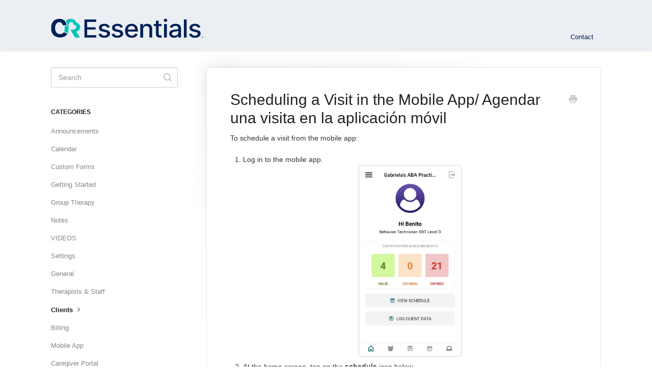

--- FILE ---
content_type: text/html; charset=utf-8
request_url: https://help.cressentials.com/article/368-scheduling-a-visit-in-the-mobile-app
body_size: 5278
content:


<!DOCTYPE html>
<html>
    
<head>
    <meta charset="utf-8"/>
    <title>Scheduling a Visit in the Mobile App/ Agendar una visita en la aplicación móvil - CR Essentials Knowledge Base</title>
    <meta name="viewport" content="width=device-width, maximum-scale=1"/>
    <meta name="apple-mobile-web-app-capable" content="yes"/>
    <meta name="format-detection" content="telephone=no">
    <meta name="description" content="To schedule a visit from the mobile app: Log in to the mobile app. At the home screen, tap on the schedule icon below. On the schedule screen (+), tap visit on "/>
    <meta name="author" content="CentralReach"/>
    <link rel="canonical" href="https://help.cressentials.com/article/368-scheduling-a-visit-in-the-mobile-app"/>
    
        
   
            <meta name="twitter:card" content="summary"/>
            <meta name="twitter:title" content="Scheduling a Visit in the Mobile App/ Agendar una visita en la aplicación móvil" />
            <meta name="twitter:description" content="To schedule a visit from the mobile app: Log in to the mobile app. At the home screen, tap on the schedule icon below. On the schedule screen (+), tap visit on "/>


    

    
        <link rel="stylesheet" href="//d3eto7onm69fcz.cloudfront.net/assets/stylesheets/launch-1768600560002.css">
    
    <style>
        body { background: #ffffff; }
        .navbar .navbar-inner { background: #ebeef2; }
        .navbar .nav li a, 
        .navbar .icon-private-w  { color: #002158; }
        .navbar .brand, 
        .navbar .nav li a:hover, 
        .navbar .nav li a:focus, 
        .navbar .nav .active a, 
        .navbar .nav .active a:hover, 
        .navbar .nav .active a:focus  { color: #ffffff; }
        .navbar a:hover .icon-private-w, 
        .navbar a:focus .icon-private-w, 
        .navbar .active a .icon-private-w, 
        .navbar .active a:hover .icon-private-w, 
        .navbar .active a:focus .icon-private-w { color: #ffffff; }
        #serp-dd .result a:hover,
        #serp-dd .result > li.active,
        #fullArticle strong a,
        #fullArticle a strong,
        .collection a,
        .contentWrapper a,
        .most-pop-articles .popArticles a,
        .most-pop-articles .popArticles a:hover span,
        .category-list .category .article-count,
        .category-list .category:hover .article-count { color: #002158; }
        #fullArticle, 
        #fullArticle p, 
        #fullArticle ul, 
        #fullArticle ol, 
        #fullArticle li, 
        #fullArticle div, 
        #fullArticle blockquote, 
        #fullArticle dd, 
        #fullArticle table { color:#333333; }
    </style>
    
    <link rel="apple-touch-icon-precomposed" href="//d33v4339jhl8k0.cloudfront.net/docs/assets/5eb455b12c7d3a5ea54ab1d4/images/63c2bcbbfc07e60f80915eb2/cr-essentials-app-icon.jpg">
    <link rel="shortcut icon" type="image/png" href="//d33v4339jhl8k0.cloudfront.net/docs/assets/5eb455b12c7d3a5ea54ab1d4/images/63c2bcbbe0d50f5555840ae3/cr-essentials-app-icon.jpg">
    <!--[if lt IE 9]>
    
        <script src="//d3eto7onm69fcz.cloudfront.net/assets/javascripts/html5shiv.min.js"></script>
    
    <![endif]-->
    
        <script type="application/ld+json">
        {"@context":"https://schema.org","@type":"WebSite","url":"https://help.cressentials.com","potentialAction":{"@type":"SearchAction","target":"https://help.cressentials.com/search?query={query}","query-input":"required name=query"}}
        </script>
    
        <script type="application/ld+json">
        {"@context":"https://schema.org","@type":"BreadcrumbList","itemListElement":[{"@type":"ListItem","position":1,"name":"CR Essentials Knowledge Base","item":"https://help.cressentials.com"},{"@type":"ListItem","position":2,"name":"Customer Help Docs","item":"https://help.cressentials.com/collection/1-customer-help-docs"},{"@type":"ListItem","position":3,"name":"Scheduling a Visit in the Mobile App/ Agendar una visita en la aplicación móvil","item":"https://help.cressentials.com/article/368-scheduling-a-visit-in-the-mobile-app"}]}
        </script>
    
    
        <style>

#searchBar button &#123;
	background: #01636b;
	border-color: transparent;
	color: #fff;
&#125;
#searchBar button:hover &#123;
	background: #332B56;
	border-color: transparent;
	color: #fff;
&#125;
</style>
    
</head>
    
    <body>
        
<header id="mainNav" class="navbar">
    <div class="navbar-inner">
        <div class="container-fluid">
            <a class="brand" href="/">
            
                
                    <img src="//d33v4339jhl8k0.cloudfront.net/docs/assets/5eb455b12c7d3a5ea54ab1d4/images/63c2bbf3e8beff1be5c670f2/CR-Essentials@2x.png" alt="CR Essentials Knowledge Base" width="300" height="58">
                

            
            </a>
            
                <button type="button" class="btn btn-navbar" data-toggle="collapse" data-target=".nav-collapse">
                    <span class="sr-only">Toggle Navigation</span>
                    <span class="icon-bar"></span>
                    <span class="icon-bar"></span>
                    <span class="icon-bar"></span>
                </button>
            
            <div class="nav-collapse collapse">
                <nav role="navigation"><!-- added for accessibility -->
                <ul class="nav">
                    
                    
                    
                        <li id="contact"><a href="#" class="contactUs" onclick="window.Beacon('open')">Contact</a></li>
                        <li id="contactMobile"><a href="#" class="contactUs" onclick="window.Beacon('open')">Contact</a></li>
                    
                </ul>
                </nav>
            </div><!--/.nav-collapse -->
        </div><!--/container-->
    </div><!--/navbar-inner-->
</header>
        <section id="contentArea" class="container-fluid">
            <div class="row-fluid">
                <section id="main-content" class="span9">
                    <div class="contentWrapper">
                        
    
    <article id="fullArticle">
        <h1 class="title">Scheduling a Visit in the Mobile App/ Agendar una visita en la aplicación móvil</h1>
    
        <a href="javascript:window.print()" class="printArticle" title="Print this article" aria-label="Print this Article"><i class="icon-print"></i></a>
        <p>To schedule a visit from the mobile app:</p>
<ol>
 <li>Log in to the mobile app.<img src="https://d33v4339jhl8k0.cloudfront.net/docs/assets/5eb455b12c7d3a5ea54ab1d4/images/63e12a898ae59c3643e33d3f/file-3Y8hlJn9FS.jpg" alt="" style="height: auto; vertical-align: middle; border-color: rgb(214, 214, 214); margin: auto; color: rgb(51, 51, 51); font-family: &quot;Helvetica Neue&quot;, Helvetica, Arial, sans-serif; width: 201.5px;"></li>
 <li>At the home screen, tap on the&nbsp;<strong>schedule </strong>icon&nbsp;below.<img src="//d33v4339jhl8k0.cloudfront.net/docs/assets/5eb455b12c7d3a5ea54ab1d4/images/63ea8e8b3df0952b16de49ae/file-zc7Tmce8od.png" alt="" style="display: block; margin: auto; width: 204px;"></li>
 <li>On the&nbsp;schedule&nbsp;screen (+), tap&nbsp;<strong>visit&nbsp;</strong>on the lower right of the screen.<img src="//d33v4339jhl8k0.cloudfront.net/docs/assets/5eb455b12c7d3a5ea54ab1d4/images/63ea8ee93f0718174aa73cf1/file-2FYuAxPl2P.png" style="width: 213px; display: block; margin: auto;" alt=""></li>
 <li>On <strong>schedule new visit</strong>&nbsp;select from the client name dropdown.<img src="//d33v4339jhl8k0.cloudfront.net/docs/assets/5eb455b12c7d3a5ea54ab1d4/images/63ea8f83f5e6e535e1a96b05/file-6kkOD7p3dz.png" style="width: 229px; display: block; margin: auto;" alt=""></li>
 <li>Select a&nbsp;<strong>date</strong>, <strong>start time</strong>,&nbsp;and&nbsp;<strong>end time</strong>.<img src="//d33v4339jhl8k0.cloudfront.net/docs/assets/5eb455b12c7d3a5ea54ab1d4/images/63ea905a3df0952b16de49b4/file-ogdU3ycprT.png" style="width: 234px; display: block; margin: auto;" alt=""></li>
 <li>Select the&nbsp;<strong>start&nbsp;</strong>and&nbsp;<strong>end addresses&nbsp;</strong>from the dropdown.<img src="//d33v4339jhl8k0.cloudfront.net/docs/assets/5eb455b12c7d3a5ea54ab1d4/images/63ea8fc8cd3e3454f2cdb566/file-PFvUESnxoT.png" style="width: 231px; display: block; margin: auto;" alt=""></li>
 <li>Tap&nbsp;<strong>schedule a new visit</strong>.<img src="//d33v4339jhl8k0.cloudfront.net/docs/assets/5eb455b12c7d3a5ea54ab1d4/images/63ea908ef5e6e535e1a96b08/file-xuf9smHkWQ.png" style="width: 239px; display: block; margin: auto;" alt=""></li>
 <li>The new visit will be successfully scheduled.<img src="//d33v4339jhl8k0.cloudfront.net/docs/assets/5eb455b12c7d3a5ea54ab1d4/images/63ea95da3df0952b16de49be/file-DUHsHkjC0P.png" alt="" style="width: 244px; margin: auto;"></li>
</ol>
<p>NOTE:&nbsp;Here is a&nbsp;CR Essentials&nbsp;mobile app training link:&nbsp;&nbsp;<a href="//help.cressentials.com/article/286-mobile-app-training-video">Mobile app training (video) - CR Essentials Knowledge Base</a></p>
<p>-------------------------------------------------------------------------------------------------------------------------------------------------</p>
<p>Para agendar una visita desde la aplicación móvil:</p>
<ol>
 <li>Ingresa a la aplicación móvil. 
  <div><img src="https://d33v4339jhl8k0.cloudfront.net/docs/assets/5eb455b12c7d3a5ea54ab1d4/images/63e12a898ae59c3643e33d3f/file-3Y8hlJn9FS.jpg" alt="" style="height: auto; vertical-align: middle; border-color: rgb(214, 214, 214); margin: auto; color: rgb(51, 51, 51); font-family: &quot;Helvetica Neue&quot;, Helvetica, Arial, sans-serif; width: 201.5px;">
  </div></li>
 <li>En la ventana de Home, selecione el icono de <strong>Schedule</strong>. 
  <div><img src="https://d33v4339jhl8k0.cloudfront.net/docs/assets/5eb455b12c7d3a5ea54ab1d4/images/63ea8e8b3df0952b16de49ae/file-zc7Tmce8od.png" alt="" style="height: auto; vertical-align: middle; border-color: rgb(214, 214, 214); margin: auto; color: rgb(51, 51, 51); font-family: &quot;Helvetica Neue&quot;, Helvetica, Arial, sans-serif; width: 204px;">
  </div></li>
 <li>En la pantalla de agendar, <strong>Schedule</strong>, seleciona la visita en la parte inferior derecha de la pantalla(+). 
  <div><img src="https://d33v4339jhl8k0.cloudfront.net/docs/assets/5eb455b12c7d3a5ea54ab1d4/images/63ea8ee93f0718174aa73cf1/file-2FYuAxPl2P.png" alt="" style="height: auto; vertical-align: middle; border-color: rgb(214, 214, 214); margin: auto; color: rgb(51, 51, 51); font-family: &quot;Helvetica Neue&quot;, Helvetica, Arial, sans-serif; width: 213px;">
  </div></li>
 <li>En Schedule new visit, seleccione un cliente. 
  <div><img src="https://d33v4339jhl8k0.cloudfront.net/docs/assets/5eb455b12c7d3a5ea54ab1d4/images/63ea8f83f5e6e535e1a96b05/file-6kkOD7p3dz.png" alt="" style="height: auto; vertical-align: middle; border-color: rgb(214, 214, 214); margin: auto; color: rgb(51, 51, 51); font-family: &quot;Helvetica Neue&quot;, Helvetica, Arial, sans-serif; width: 229px;">
  </div></li>
 <li>Seleccione un&nbsp;<strong>date</strong>,&nbsp;<strong>start time</strong>, y <strong>end time</strong>. 
  <div><img src="https://d33v4339jhl8k0.cloudfront.net/docs/assets/5eb455b12c7d3a5ea54ab1d4/images/63ea905a3df0952b16de49b4/file-ogdU3ycprT.png" alt="" style="height: auto; vertical-align: middle; border-color: rgb(214, 214, 214); margin: auto; color: rgb(51, 51, 51); font-family: &quot;Helvetica Neue&quot;, Helvetica, Arial, sans-serif; width: 234px;">
  </div></li>
 <li>Seleccione una dirección,&nbsp;<strong>start&nbsp;</strong>and&nbsp;<strong>end address.</strong>
  <div><img src="https://d33v4339jhl8k0.cloudfront.net/docs/assets/5eb455b12c7d3a5ea54ab1d4/images/63ea8fc8cd3e3454f2cdb566/file-PFvUESnxoT.png" alt="" style="height: auto; vertical-align: middle; border-color: rgb(214, 214, 214); margin: auto; color: rgb(51, 51, 51); font-family: &quot;Helvetica Neue&quot;, Helvetica, Arial, sans-serif; width: 231px;">
  </div></li>
 <li>Seleccione el botón<strong>&nbsp;Schedule new visit, </strong>para guardar la visita creada. 
  <div><img src="https://d33v4339jhl8k0.cloudfront.net/docs/assets/5eb455b12c7d3a5ea54ab1d4/images/63ea908ef5e6e535e1a96b08/file-xuf9smHkWQ.png" alt="" style="height: auto; vertical-align: middle; border-color: rgb(214, 214, 214); margin: auto; color: rgb(51, 51, 51); font-family: &quot;Helvetica Neue&quot;, Helvetica, Arial, sans-serif; width: 239px;">
  </div></li>
 <li>La visita será creada exitosamente. Ahora solo debe selecionar la fecha en el calendario para poder verla.</li>
</ol>
<p><img src="//d33v4339jhl8k0.cloudfront.net/docs/assets/5eb455b12c7d3a5ea54ab1d4/images/63ea95da3df0952b16de49be/file-DUHsHkjC0P.png" style="width: 244px; display: block; margin: auto;" alt=""></p>
<p>NOTE: Link de entrenamiento de la aplicación mobile para terapeutas de CR Essentials:&nbsp; <a href="//help.cressentials.com/article/286-mobile-app-training-video">Mobile app training (video) - CR Essentials Knowledge Base</a></p>
    </article>
    
        <div class="articleRatings" data-article-url="https://help.cressentials.com/article/368-scheduling-a-visit-in-the-mobile-app">
            <span class="articleRatings-question">Did this answer your question?</span>
            <span class="articleRatings-feedback">
                <span class="articleRatings-feedback-tick">
                    <svg height="20" viewBox="0 0 20 20" width="20" xmlns="http://www.w3.org/2000/svg">
                        <path d="m8 14a.997.997 0 0 1 -.707-.293l-2-2a.999.999 0 1 1 1.414-1.414l1.293 1.293 4.293-4.293a.999.999 0 1 1 1.414 1.414l-5 5a.997.997 0 0 1 -.707.293" fill="#2CC683" fill-rule="evenodd"/>
                    </svg>
                </span>
                <span class="articleRatings-feedback-message">Thanks for the feedback</span>
            </span>
            <span class="articleRatings-failure">There was a problem submitting your feedback. Please try again later.</span>
            <div class="articleRatings-actions">
                <button class="rateAction rateAction--positive" data-rating="positive">
                    <span class="sr-only">Yes</span>
                    <span class="rating-face">
                        <svg xmlns="http://www.w3.org/2000/svg" width="24" height="24">
                            <path fill-rule="evenodd" d="M5.538 14.026A19.392 19.392 0 0 1 12 12.923c2.26 0 4.432.388 6.462 1.103-1.087 2.61-3.571 4.436-6.462 4.436-2.891 0-5.375-1.825-6.462-4.436zm1.847-3.872a1.846 1.846 0 1 1 0-3.692 1.846 1.846 0 0 1 0 3.692zm9.23 0a1.846 1.846 0 1 1 0-3.692 1.846 1.846 0 0 1 0 3.692z"/>
                        </svg>
                    </span>
                </button>
                <button class="rateAction rateAction--negative" data-rating="negative">
                    <span class="sr-only">No</span>
                    <span class="rating-face">
                        <svg xmlns="http://www.w3.org/2000/svg" width="24" height="24">
                            <path fill-rule="evenodd" d="M7.385 13.846a1.846 1.846 0 1 1 0-3.692 1.846 1.846 0 0 1 0 3.692zm9.23 0a1.846 1.846 0 1 1 0-3.692 1.846 1.846 0 0 1 0 3.692zm-.967 4.95a.992.992 0 0 1-.615-.212c-1.701-1.349-4.364-1.349-6.065 0a.998.998 0 0 1-1.36-.123.895.895 0 0 1 .127-1.3A6.897 6.897 0 0 1 12 15.692c1.555 0 3.069.521 4.266 1.467.41.326.467.909.127 1.3a.982.982 0 0 1-.745.335z"/>
                        </svg>
                    </span>
                </button>
            </div>
        </div>
     

    <section class="articleFoot">
    
        <i class="icon-contact"></i>
        <p class="help">Still need help?
            <a id="sbContact" href="#" class="contactUs" onclick="window.Beacon('open')">Contact Us</a>
            <a id="sbContactMobile" href="#" class="contactUs" onclick="window.Beacon('open')">Contact Us</a>
        </p>
    

    <time class="lu" datetime=2023-02-14 >Last updated on February 14, 2023</time>
    </section>

                    </div><!--/contentWrapper-->
                    
                </section><!--/content-->
                <aside id="sidebar" class="span3">
                 

<form action="/search" method="GET" id="searchBar" class="sm" autocomplete="off">
    
                    <input type="hidden" name="collectionId" value="5f25720d2c7d3a31c76a4f9b"/>
                    <input type="text" name="query" title="search-query" class="search-query" placeholder="Search" value="" aria-label="Search" />
                    <button type="submit">
                        <span class="sr-only">Toggle Search</span>
                        <i class="icon-search"></i>
                    </button>
                    <div id="serp-dd" style="display: none;" class="sb">
                        <ul class="result">
                        </ul>
                    </div>
                
</form>

                
                    <h3>Categories</h3>
                    <ul class="nav nav-list">
                    
                        
                            <li ><a href="/category/301-announcements">Announcements  <i class="icon-arrow"></i></a></li>
                        
                    
                        
                            <li ><a href="/category/417-calendar">Calendar  <i class="icon-arrow"></i></a></li>
                        
                    
                        
                            <li ><a href="/category/453-custom-forms">Custom Forms  <i class="icon-arrow"></i></a></li>
                        
                    
                        
                            <li ><a href="/category/11-getting-startedv2">Getting Started  <i class="icon-arrow"></i></a></li>
                        
                    
                        
                            <li ><a href="/category/377-group-therapy">Group Therapy  <i class="icon-arrow"></i></a></li>
                        
                    
                        
                            <li ><a href="/category/449-notes">Notes  <i class="icon-arrow"></i></a></li>
                        
                    
                        
                            <li ><a href="/category/282-video">VIDEOS  <i class="icon-arrow"></i></a></li>
                        
                    
                        
                            <li ><a href="/category/23-password">Settings  <i class="icon-arrow"></i></a></li>
                        
                    
                        
                            <li ><a href="/category/29-file-cabinet">General  <i class="icon-arrow"></i></a></li>
                        
                    
                        
                            <li ><a href="/category/4-faq">Therapists &amp; Staff  <i class="icon-arrow"></i></a></li>
                        
                    
                        
                            <li  class="active" ><a href="/category/16-clients">Clients  <i class="icon-arrow"></i></a></li>
                        
                    
                        
                            <li ><a href="/category/18-billing">Billing  <i class="icon-arrow"></i></a></li>
                        
                    
                        
                            <li ><a href="/category/5-announcements">Mobile App  <i class="icon-arrow"></i></a></li>
                        
                    
                        
                            <li ><a href="/category/243-caregiver-portal">Caregiver Portal  <i class="icon-arrow"></i></a></li>
                        
                    
                        
                            <li ><a href="/category/30-misc">Misc  <i class="icon-arrow"></i></a></li>
                        
                    
                        
                            <li ><a href="/category/269-releases">Releases  <i class="icon-arrow"></i></a></li>
                        
                    
                    </ul>
                
                </aside><!--/span-->
            </div><!--/row-->
            <div id="noResults" style="display:none;">No results found</div>
            <footer>
                

<p>&copy;
    
        CentralReach
    
    2026. <span>Powered by <a rel="nofollow noopener noreferrer" href="https://www.helpscout.com/docs-refer/?co=CentralReach&utm_source=docs&utm_medium=footerlink&utm_campaign=Docs+Branding" target="_blank">Help Scout</a></span>
    
        
    
</p>

            </footer>
        </section><!--/.fluid-container-->
        
            

<script id="beaconLoader" type="text/javascript">!function(e,t,n){function a(){var e=t.getElementsByTagName("script")[0],n=t.createElement("script");n.type="text/javascript",n.async=!0,n.src="https://beacon-v2.helpscout.net",e.parentNode.insertBefore(n,e)}if(e.Beacon=n=function(t,n,a){e.Beacon.readyQueue.push({method:t,options:n,data:a})},n.readyQueue=[],"complete"===t.readyState)return a();e.attachEvent?e.attachEvent("onload",a):e.addEventListener("load",a,!1)}(window,document,window.Beacon||function(){});</script>
<script type="text/javascript">window.Beacon('init', 'ec7089e0-3a04-4cd5-94fa-879ca61dcd05')</script>

<script type="text/javascript">
    function hashChanged() {
        var hash = window.location.hash.substring(1); 
        if (hash === 'contact') {
            window.Beacon('open')
        }
    }

    if (window.location.hash) {
        hashChanged()
    }

    window.onhashchange = function () {
        hashChanged()
    }

    window.addEventListener('hashchange', hashChanged, false);

</script>

        
        
    <script src="//d3eto7onm69fcz.cloudfront.net/assets/javascripts/app4.min.js"></script>

<script>
// keep iOS links from opening safari
if(("standalone" in window.navigator) && window.navigator.standalone){
// If you want to prevent remote links in standalone web apps opening Mobile Safari, change 'remotes' to true
var noddy, remotes = false;
document.addEventListener('click', function(event) {
noddy = event.target;
while(noddy.nodeName !== "A" && noddy.nodeName !== "HTML") {
noddy = noddy.parentNode;
}

if('href' in noddy && noddy.href.indexOf('http') !== -1 && (noddy.href.indexOf(document.location.host) !== -1 || remotes)){
event.preventDefault();
document.location.href = noddy.href;
}

},false);
}
</script>
        
    </body>
</html>


